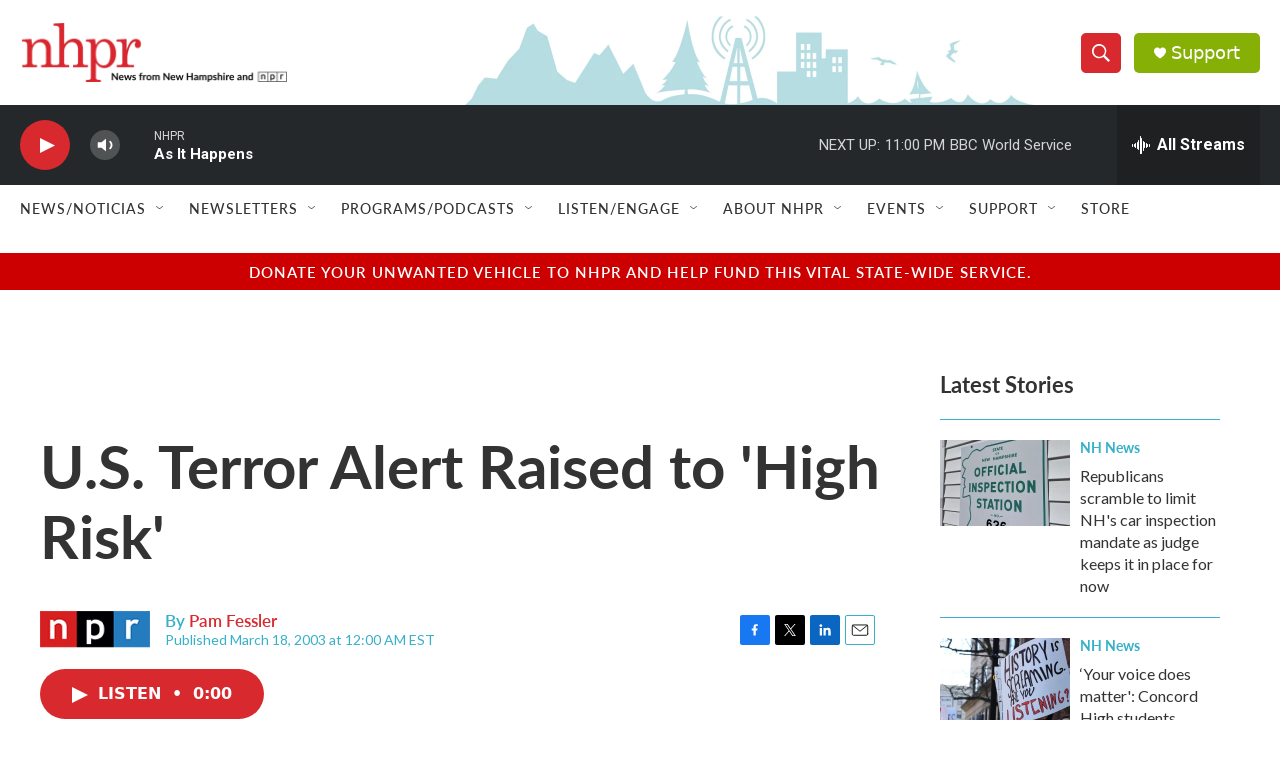

--- FILE ---
content_type: text/html; charset=utf-8
request_url: https://www.google.com/recaptcha/api2/aframe
body_size: 182
content:
<!DOCTYPE HTML><html><head><meta http-equiv="content-type" content="text/html; charset=UTF-8"></head><body><script nonce="-8GadQmlocu4jakKzU_FiA">/** Anti-fraud and anti-abuse applications only. See google.com/recaptcha */ try{var clients={'sodar':'https://pagead2.googlesyndication.com/pagead/sodar?'};window.addEventListener("message",function(a){try{if(a.source===window.parent){var b=JSON.parse(a.data);var c=clients[b['id']];if(c){var d=document.createElement('img');d.src=c+b['params']+'&rc='+(localStorage.getItem("rc::a")?sessionStorage.getItem("rc::b"):"");window.document.body.appendChild(d);sessionStorage.setItem("rc::e",parseInt(sessionStorage.getItem("rc::e")||0)+1);localStorage.setItem("rc::h",'1769743821505');}}}catch(b){}});window.parent.postMessage("_grecaptcha_ready", "*");}catch(b){}</script></body></html>